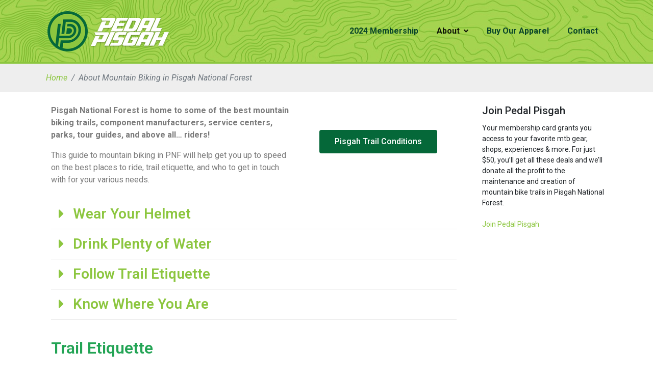

--- FILE ---
content_type: text/html; charset=UTF-8
request_url: https://pedalpisgah.com/about-mountain-biking-in-pisgah
body_size: 16388
content:
<!DOCTYPE html><html lang="en-US"><head >	<meta charset="UTF-8" />
	<meta name="viewport" content="width=device-width, initial-scale=1" />
	<meta property="og:image" content="https://pedalpisgah.com/wp-content/uploads/2019/10/pedalpisgah.png" />

	<title>About Mountain Biking in Pisgah National Forest &#8211; Pedal Pisgah</title>
<meta name='robots' content='max-image-preview:large' />
<link rel='dns-prefetch' href='//www.googletagmanager.com' />
<link rel='dns-prefetch' href='//use.fontawesome.com' />
<link rel="alternate" type="application/rss+xml" title="Pedal Pisgah &raquo; Feed" href="https://pedalpisgah.com/feed" />
<link rel="alternate" type="application/rss+xml" title="Pedal Pisgah &raquo; Comments Feed" href="https://pedalpisgah.com/comments/feed" />
<script type="text/javascript">
/* <![CDATA[ */
window._wpemojiSettings = {"baseUrl":"https:\/\/s.w.org\/images\/core\/emoji\/14.0.0\/72x72\/","ext":".png","svgUrl":"https:\/\/s.w.org\/images\/core\/emoji\/14.0.0\/svg\/","svgExt":".svg","source":{"concatemoji":"https:\/\/pedalpisgah.com\/wp-includes\/js\/wp-emoji-release.min.js?ver=6.4.7"}};
/*! This file is auto-generated */
!function(i,n){var o,s,e;function c(e){try{var t={supportTests:e,timestamp:(new Date).valueOf()};sessionStorage.setItem(o,JSON.stringify(t))}catch(e){}}function p(e,t,n){e.clearRect(0,0,e.canvas.width,e.canvas.height),e.fillText(t,0,0);var t=new Uint32Array(e.getImageData(0,0,e.canvas.width,e.canvas.height).data),r=(e.clearRect(0,0,e.canvas.width,e.canvas.height),e.fillText(n,0,0),new Uint32Array(e.getImageData(0,0,e.canvas.width,e.canvas.height).data));return t.every(function(e,t){return e===r[t]})}function u(e,t,n){switch(t){case"flag":return n(e,"\ud83c\udff3\ufe0f\u200d\u26a7\ufe0f","\ud83c\udff3\ufe0f\u200b\u26a7\ufe0f")?!1:!n(e,"\ud83c\uddfa\ud83c\uddf3","\ud83c\uddfa\u200b\ud83c\uddf3")&&!n(e,"\ud83c\udff4\udb40\udc67\udb40\udc62\udb40\udc65\udb40\udc6e\udb40\udc67\udb40\udc7f","\ud83c\udff4\u200b\udb40\udc67\u200b\udb40\udc62\u200b\udb40\udc65\u200b\udb40\udc6e\u200b\udb40\udc67\u200b\udb40\udc7f");case"emoji":return!n(e,"\ud83e\udef1\ud83c\udffb\u200d\ud83e\udef2\ud83c\udfff","\ud83e\udef1\ud83c\udffb\u200b\ud83e\udef2\ud83c\udfff")}return!1}function f(e,t,n){var r="undefined"!=typeof WorkerGlobalScope&&self instanceof WorkerGlobalScope?new OffscreenCanvas(300,150):i.createElement("canvas"),a=r.getContext("2d",{willReadFrequently:!0}),o=(a.textBaseline="top",a.font="600 32px Arial",{});return e.forEach(function(e){o[e]=t(a,e,n)}),o}function t(e){var t=i.createElement("script");t.src=e,t.defer=!0,i.head.appendChild(t)}"undefined"!=typeof Promise&&(o="wpEmojiSettingsSupports",s=["flag","emoji"],n.supports={everything:!0,everythingExceptFlag:!0},e=new Promise(function(e){i.addEventListener("DOMContentLoaded",e,{once:!0})}),new Promise(function(t){var n=function(){try{var e=JSON.parse(sessionStorage.getItem(o));if("object"==typeof e&&"number"==typeof e.timestamp&&(new Date).valueOf()<e.timestamp+604800&&"object"==typeof e.supportTests)return e.supportTests}catch(e){}return null}();if(!n){if("undefined"!=typeof Worker&&"undefined"!=typeof OffscreenCanvas&&"undefined"!=typeof URL&&URL.createObjectURL&&"undefined"!=typeof Blob)try{var e="postMessage("+f.toString()+"("+[JSON.stringify(s),u.toString(),p.toString()].join(",")+"));",r=new Blob([e],{type:"text/javascript"}),a=new Worker(URL.createObjectURL(r),{name:"wpTestEmojiSupports"});return void(a.onmessage=function(e){c(n=e.data),a.terminate(),t(n)})}catch(e){}c(n=f(s,u,p))}t(n)}).then(function(e){for(var t in e)n.supports[t]=e[t],n.supports.everything=n.supports.everything&&n.supports[t],"flag"!==t&&(n.supports.everythingExceptFlag=n.supports.everythingExceptFlag&&n.supports[t]);n.supports.everythingExceptFlag=n.supports.everythingExceptFlag&&!n.supports.flag,n.DOMReady=!1,n.readyCallback=function(){n.DOMReady=!0}}).then(function(){return e}).then(function(){var e;n.supports.everything||(n.readyCallback(),(e=n.source||{}).concatemoji?t(e.concatemoji):e.wpemoji&&e.twemoji&&(t(e.twemoji),t(e.wpemoji)))}))}((window,document),window._wpemojiSettings);
/* ]]> */
</script>
<link rel='stylesheet' id='sb_instagram_styles-css' href='https://pedalpisgah.com/wp-content/plugins/instagram-feed/css/sb-instagram-2-2.min.css?ver=2.4.7' type='text/css' media='all' />
<style id='wp-emoji-styles-inline-css' type='text/css'>

	img.wp-smiley, img.emoji {
		display: inline !important;
		border: none !important;
		box-shadow: none !important;
		height: 1em !important;
		width: 1em !important;
		margin: 0 0.07em !important;
		vertical-align: -0.1em !important;
		background: none !important;
		padding: 0 !important;
	}
</style>
<link rel='stylesheet' id='wp-block-library-css' href='https://pedalpisgah.com/wp-includes/css/dist/block-library/style.min.css?ver=6.4.7' type='text/css' media='all' />
<style id='wp-block-library-theme-inline-css' type='text/css'>
.wp-block-audio figcaption{color:#555;font-size:13px;text-align:center}.is-dark-theme .wp-block-audio figcaption{color:hsla(0,0%,100%,.65)}.wp-block-audio{margin:0 0 1em}.wp-block-code{border:1px solid #ccc;border-radius:4px;font-family:Menlo,Consolas,monaco,monospace;padding:.8em 1em}.wp-block-embed figcaption{color:#555;font-size:13px;text-align:center}.is-dark-theme .wp-block-embed figcaption{color:hsla(0,0%,100%,.65)}.wp-block-embed{margin:0 0 1em}.blocks-gallery-caption{color:#555;font-size:13px;text-align:center}.is-dark-theme .blocks-gallery-caption{color:hsla(0,0%,100%,.65)}.wp-block-image figcaption{color:#555;font-size:13px;text-align:center}.is-dark-theme .wp-block-image figcaption{color:hsla(0,0%,100%,.65)}.wp-block-image{margin:0 0 1em}.wp-block-pullquote{border-bottom:4px solid;border-top:4px solid;color:currentColor;margin-bottom:1.75em}.wp-block-pullquote cite,.wp-block-pullquote footer,.wp-block-pullquote__citation{color:currentColor;font-size:.8125em;font-style:normal;text-transform:uppercase}.wp-block-quote{border-left:.25em solid;margin:0 0 1.75em;padding-left:1em}.wp-block-quote cite,.wp-block-quote footer{color:currentColor;font-size:.8125em;font-style:normal;position:relative}.wp-block-quote.has-text-align-right{border-left:none;border-right:.25em solid;padding-left:0;padding-right:1em}.wp-block-quote.has-text-align-center{border:none;padding-left:0}.wp-block-quote.is-large,.wp-block-quote.is-style-large,.wp-block-quote.is-style-plain{border:none}.wp-block-search .wp-block-search__label{font-weight:700}.wp-block-search__button{border:1px solid #ccc;padding:.375em .625em}:where(.wp-block-group.has-background){padding:1.25em 2.375em}.wp-block-separator.has-css-opacity{opacity:.4}.wp-block-separator{border:none;border-bottom:2px solid;margin-left:auto;margin-right:auto}.wp-block-separator.has-alpha-channel-opacity{opacity:1}.wp-block-separator:not(.is-style-wide):not(.is-style-dots){width:100px}.wp-block-separator.has-background:not(.is-style-dots){border-bottom:none;height:1px}.wp-block-separator.has-background:not(.is-style-wide):not(.is-style-dots){height:2px}.wp-block-table{margin:0 0 1em}.wp-block-table td,.wp-block-table th{word-break:normal}.wp-block-table figcaption{color:#555;font-size:13px;text-align:center}.is-dark-theme .wp-block-table figcaption{color:hsla(0,0%,100%,.65)}.wp-block-video figcaption{color:#555;font-size:13px;text-align:center}.is-dark-theme .wp-block-video figcaption{color:hsla(0,0%,100%,.65)}.wp-block-video{margin:0 0 1em}.wp-block-template-part.has-background{margin-bottom:0;margin-top:0;padding:1.25em 2.375em}
</style>
<style id='classic-theme-styles-inline-css' type='text/css'>
/*! This file is auto-generated */
.wp-block-button__link{color:#fff;background-color:#32373c;border-radius:9999px;box-shadow:none;text-decoration:none;padding:calc(.667em + 2px) calc(1.333em + 2px);font-size:1.125em}.wp-block-file__button{background:#32373c;color:#fff;text-decoration:none}
</style>
<style id='global-styles-inline-css' type='text/css'>
body{--wp--preset--color--black: #000000;--wp--preset--color--cyan-bluish-gray: #abb8c3;--wp--preset--color--white: #ffffff;--wp--preset--color--pale-pink: #f78da7;--wp--preset--color--vivid-red: #cf2e2e;--wp--preset--color--luminous-vivid-orange: #ff6900;--wp--preset--color--luminous-vivid-amber: #fcb900;--wp--preset--color--light-green-cyan: #7bdcb5;--wp--preset--color--vivid-green-cyan: #00d084;--wp--preset--color--pale-cyan-blue: #8ed1fc;--wp--preset--color--vivid-cyan-blue: #0693e3;--wp--preset--color--vivid-purple: #9b51e0;--wp--preset--gradient--vivid-cyan-blue-to-vivid-purple: linear-gradient(135deg,rgba(6,147,227,1) 0%,rgb(155,81,224) 100%);--wp--preset--gradient--light-green-cyan-to-vivid-green-cyan: linear-gradient(135deg,rgb(122,220,180) 0%,rgb(0,208,130) 100%);--wp--preset--gradient--luminous-vivid-amber-to-luminous-vivid-orange: linear-gradient(135deg,rgba(252,185,0,1) 0%,rgba(255,105,0,1) 100%);--wp--preset--gradient--luminous-vivid-orange-to-vivid-red: linear-gradient(135deg,rgba(255,105,0,1) 0%,rgb(207,46,46) 100%);--wp--preset--gradient--very-light-gray-to-cyan-bluish-gray: linear-gradient(135deg,rgb(238,238,238) 0%,rgb(169,184,195) 100%);--wp--preset--gradient--cool-to-warm-spectrum: linear-gradient(135deg,rgb(74,234,220) 0%,rgb(151,120,209) 20%,rgb(207,42,186) 40%,rgb(238,44,130) 60%,rgb(251,105,98) 80%,rgb(254,248,76) 100%);--wp--preset--gradient--blush-light-purple: linear-gradient(135deg,rgb(255,206,236) 0%,rgb(152,150,240) 100%);--wp--preset--gradient--blush-bordeaux: linear-gradient(135deg,rgb(254,205,165) 0%,rgb(254,45,45) 50%,rgb(107,0,62) 100%);--wp--preset--gradient--luminous-dusk: linear-gradient(135deg,rgb(255,203,112) 0%,rgb(199,81,192) 50%,rgb(65,88,208) 100%);--wp--preset--gradient--pale-ocean: linear-gradient(135deg,rgb(255,245,203) 0%,rgb(182,227,212) 50%,rgb(51,167,181) 100%);--wp--preset--gradient--electric-grass: linear-gradient(135deg,rgb(202,248,128) 0%,rgb(113,206,126) 100%);--wp--preset--gradient--midnight: linear-gradient(135deg,rgb(2,3,129) 0%,rgb(40,116,252) 100%);--wp--preset--font-size--small: 13px;--wp--preset--font-size--medium: 20px;--wp--preset--font-size--large: 36px;--wp--preset--font-size--x-large: 42px;--wp--preset--spacing--20: 0.44rem;--wp--preset--spacing--30: 0.67rem;--wp--preset--spacing--40: 1rem;--wp--preset--spacing--50: 1.5rem;--wp--preset--spacing--60: 2.25rem;--wp--preset--spacing--70: 3.38rem;--wp--preset--spacing--80: 5.06rem;--wp--preset--shadow--natural: 6px 6px 9px rgba(0, 0, 0, 0.2);--wp--preset--shadow--deep: 12px 12px 50px rgba(0, 0, 0, 0.4);--wp--preset--shadow--sharp: 6px 6px 0px rgba(0, 0, 0, 0.2);--wp--preset--shadow--outlined: 6px 6px 0px -3px rgba(255, 255, 255, 1), 6px 6px rgba(0, 0, 0, 1);--wp--preset--shadow--crisp: 6px 6px 0px rgba(0, 0, 0, 1);}:where(.is-layout-flex){gap: 0.5em;}:where(.is-layout-grid){gap: 0.5em;}body .is-layout-flow > .alignleft{float: left;margin-inline-start: 0;margin-inline-end: 2em;}body .is-layout-flow > .alignright{float: right;margin-inline-start: 2em;margin-inline-end: 0;}body .is-layout-flow > .aligncenter{margin-left: auto !important;margin-right: auto !important;}body .is-layout-constrained > .alignleft{float: left;margin-inline-start: 0;margin-inline-end: 2em;}body .is-layout-constrained > .alignright{float: right;margin-inline-start: 2em;margin-inline-end: 0;}body .is-layout-constrained > .aligncenter{margin-left: auto !important;margin-right: auto !important;}body .is-layout-constrained > :where(:not(.alignleft):not(.alignright):not(.alignfull)){max-width: var(--wp--style--global--content-size);margin-left: auto !important;margin-right: auto !important;}body .is-layout-constrained > .alignwide{max-width: var(--wp--style--global--wide-size);}body .is-layout-flex{display: flex;}body .is-layout-flex{flex-wrap: wrap;align-items: center;}body .is-layout-flex > *{margin: 0;}body .is-layout-grid{display: grid;}body .is-layout-grid > *{margin: 0;}:where(.wp-block-columns.is-layout-flex){gap: 2em;}:where(.wp-block-columns.is-layout-grid){gap: 2em;}:where(.wp-block-post-template.is-layout-flex){gap: 1.25em;}:where(.wp-block-post-template.is-layout-grid){gap: 1.25em;}.has-black-color{color: var(--wp--preset--color--black) !important;}.has-cyan-bluish-gray-color{color: var(--wp--preset--color--cyan-bluish-gray) !important;}.has-white-color{color: var(--wp--preset--color--white) !important;}.has-pale-pink-color{color: var(--wp--preset--color--pale-pink) !important;}.has-vivid-red-color{color: var(--wp--preset--color--vivid-red) !important;}.has-luminous-vivid-orange-color{color: var(--wp--preset--color--luminous-vivid-orange) !important;}.has-luminous-vivid-amber-color{color: var(--wp--preset--color--luminous-vivid-amber) !important;}.has-light-green-cyan-color{color: var(--wp--preset--color--light-green-cyan) !important;}.has-vivid-green-cyan-color{color: var(--wp--preset--color--vivid-green-cyan) !important;}.has-pale-cyan-blue-color{color: var(--wp--preset--color--pale-cyan-blue) !important;}.has-vivid-cyan-blue-color{color: var(--wp--preset--color--vivid-cyan-blue) !important;}.has-vivid-purple-color{color: var(--wp--preset--color--vivid-purple) !important;}.has-black-background-color{background-color: var(--wp--preset--color--black) !important;}.has-cyan-bluish-gray-background-color{background-color: var(--wp--preset--color--cyan-bluish-gray) !important;}.has-white-background-color{background-color: var(--wp--preset--color--white) !important;}.has-pale-pink-background-color{background-color: var(--wp--preset--color--pale-pink) !important;}.has-vivid-red-background-color{background-color: var(--wp--preset--color--vivid-red) !important;}.has-luminous-vivid-orange-background-color{background-color: var(--wp--preset--color--luminous-vivid-orange) !important;}.has-luminous-vivid-amber-background-color{background-color: var(--wp--preset--color--luminous-vivid-amber) !important;}.has-light-green-cyan-background-color{background-color: var(--wp--preset--color--light-green-cyan) !important;}.has-vivid-green-cyan-background-color{background-color: var(--wp--preset--color--vivid-green-cyan) !important;}.has-pale-cyan-blue-background-color{background-color: var(--wp--preset--color--pale-cyan-blue) !important;}.has-vivid-cyan-blue-background-color{background-color: var(--wp--preset--color--vivid-cyan-blue) !important;}.has-vivid-purple-background-color{background-color: var(--wp--preset--color--vivid-purple) !important;}.has-black-border-color{border-color: var(--wp--preset--color--black) !important;}.has-cyan-bluish-gray-border-color{border-color: var(--wp--preset--color--cyan-bluish-gray) !important;}.has-white-border-color{border-color: var(--wp--preset--color--white) !important;}.has-pale-pink-border-color{border-color: var(--wp--preset--color--pale-pink) !important;}.has-vivid-red-border-color{border-color: var(--wp--preset--color--vivid-red) !important;}.has-luminous-vivid-orange-border-color{border-color: var(--wp--preset--color--luminous-vivid-orange) !important;}.has-luminous-vivid-amber-border-color{border-color: var(--wp--preset--color--luminous-vivid-amber) !important;}.has-light-green-cyan-border-color{border-color: var(--wp--preset--color--light-green-cyan) !important;}.has-vivid-green-cyan-border-color{border-color: var(--wp--preset--color--vivid-green-cyan) !important;}.has-pale-cyan-blue-border-color{border-color: var(--wp--preset--color--pale-cyan-blue) !important;}.has-vivid-cyan-blue-border-color{border-color: var(--wp--preset--color--vivid-cyan-blue) !important;}.has-vivid-purple-border-color{border-color: var(--wp--preset--color--vivid-purple) !important;}.has-vivid-cyan-blue-to-vivid-purple-gradient-background{background: var(--wp--preset--gradient--vivid-cyan-blue-to-vivid-purple) !important;}.has-light-green-cyan-to-vivid-green-cyan-gradient-background{background: var(--wp--preset--gradient--light-green-cyan-to-vivid-green-cyan) !important;}.has-luminous-vivid-amber-to-luminous-vivid-orange-gradient-background{background: var(--wp--preset--gradient--luminous-vivid-amber-to-luminous-vivid-orange) !important;}.has-luminous-vivid-orange-to-vivid-red-gradient-background{background: var(--wp--preset--gradient--luminous-vivid-orange-to-vivid-red) !important;}.has-very-light-gray-to-cyan-bluish-gray-gradient-background{background: var(--wp--preset--gradient--very-light-gray-to-cyan-bluish-gray) !important;}.has-cool-to-warm-spectrum-gradient-background{background: var(--wp--preset--gradient--cool-to-warm-spectrum) !important;}.has-blush-light-purple-gradient-background{background: var(--wp--preset--gradient--blush-light-purple) !important;}.has-blush-bordeaux-gradient-background{background: var(--wp--preset--gradient--blush-bordeaux) !important;}.has-luminous-dusk-gradient-background{background: var(--wp--preset--gradient--luminous-dusk) !important;}.has-pale-ocean-gradient-background{background: var(--wp--preset--gradient--pale-ocean) !important;}.has-electric-grass-gradient-background{background: var(--wp--preset--gradient--electric-grass) !important;}.has-midnight-gradient-background{background: var(--wp--preset--gradient--midnight) !important;}.has-small-font-size{font-size: var(--wp--preset--font-size--small) !important;}.has-medium-font-size{font-size: var(--wp--preset--font-size--medium) !important;}.has-large-font-size{font-size: var(--wp--preset--font-size--large) !important;}.has-x-large-font-size{font-size: var(--wp--preset--font-size--x-large) !important;}
.wp-block-navigation a:where(:not(.wp-element-button)){color: inherit;}
:where(.wp-block-post-template.is-layout-flex){gap: 1.25em;}:where(.wp-block-post-template.is-layout-grid){gap: 1.25em;}
:where(.wp-block-columns.is-layout-flex){gap: 2em;}:where(.wp-block-columns.is-layout-grid){gap: 2em;}
.wp-block-pullquote{font-size: 1.5em;line-height: 1.6;}
</style>
<link rel='stylesheet' id='contact-form-7-css' href='https://pedalpisgah.com/wp-content/plugins/contact-form-7/includes/css/styles.css?ver=5.1.6' type='text/css' media='all' />
<link rel='stylesheet' id='pms-style-front-end-css' href='https://pedalpisgah.com/wp-content/plugins/paid-member-subscriptions/assets/css/style-front-end.css?ver=1.9.9' type='text/css' media='all' />
<link rel='stylesheet' id='font-awesome-free-css' href='//use.fontawesome.com/releases/v5.2.0/css/all.css?ver=6.4.7' type='text/css' media='all' />
<link rel='stylesheet' id='jupiterx-css' href='https://pedalpisgah.com/wp-content/uploads/jupiterx/compiler/jupiterx/b3a72eb.css?ver=1.11.0' type='text/css' media='all' />
<link rel='stylesheet' id='elementor-icons-css' href='https://pedalpisgah.com/wp-content/plugins/elementor/assets/lib/eicons/css/elementor-icons.min.css?ver=5.4.0' type='text/css' media='all' />
<link rel='stylesheet' id='elementor-animations-css' href='https://pedalpisgah.com/wp-content/plugins/elementor/assets/lib/animations/animations.min.css?ver=2.7.5' type='text/css' media='all' />
<link rel='stylesheet' id='elementor-frontend-css' href='https://pedalpisgah.com/wp-content/plugins/elementor/assets/css/frontend.min.css?ver=2.7.5' type='text/css' media='all' />
<link rel='stylesheet' id='elementor-global-css' href='https://pedalpisgah.com/wp-content/uploads/elementor/css/global.css?ver=1575999337' type='text/css' media='all' />
<link rel='stylesheet' id='elementor-post-537-css' href='https://pedalpisgah.com/wp-content/uploads/elementor/css/post-537.css?ver=1618075640' type='text/css' media='all' />
<link rel='stylesheet' id='msl-main-css' href='https://pedalpisgah.com/wp-content/plugins/master-slider/public/assets/css/masterslider.main.css?ver=3.5.3' type='text/css' media='all' />
<link rel='stylesheet' id='msl-custom-css' href='https://pedalpisgah.com/wp-content/uploads/master-slider/custom.css?ver=4' type='text/css' media='all' />
<link rel='stylesheet' id='google-fonts-1-css' href='https://fonts.googleapis.com/css?family=Roboto%3A100%2C100italic%2C200%2C200italic%2C300%2C300italic%2C400%2C400italic%2C500%2C500italic%2C600%2C600italic%2C700%2C700italic%2C800%2C800italic%2C900%2C900italic%7CRoboto+Slab%3A100%2C100italic%2C200%2C200italic%2C300%2C300italic%2C400%2C400italic%2C500%2C500italic%2C600%2C600italic%2C700%2C700italic%2C800%2C800italic%2C900%2C900italic&#038;ver=6.4.7' type='text/css' media='all' />
<link rel='stylesheet' id='elementor-icons-shared-0-css' href='https://pedalpisgah.com/wp-content/plugins/elementor/assets/lib/font-awesome/css/fontawesome.min.css?ver=5.9.0' type='text/css' media='all' />
<link rel='stylesheet' id='elementor-icons-fa-solid-css' href='https://pedalpisgah.com/wp-content/plugins/elementor/assets/lib/font-awesome/css/solid.min.css?ver=5.9.0' type='text/css' media='all' />
<link rel='stylesheet' id='wppb_stylesheet-css' href='https://pedalpisgah.com/wp-content/plugins/profile-builder/assets/css/style-front-end.css?ver=3.0.6' type='text/css' media='all' />
<script type="text/javascript" src="https://pedalpisgah.com/wp-includes/js/jquery/jquery.min.js?ver=3.7.1" id="jquery-core-js"></script>
<script type="text/javascript" src="https://pedalpisgah.com/wp-includes/js/jquery/jquery-migrate.min.js?ver=3.4.1" id="jquery-migrate-js"></script>
<script type="text/javascript" id="cf7pp-redirect_method-js-extra">
/* <![CDATA[ */
var ajax_object_cf7pp = {"ajax_url":"https:\/\/pedalpisgah.com\/wp-admin\/admin-ajax.php","forms":"[\"1042|paypal\"]","path":"https:\/\/pedalpisgah.com\/?cf7pp_redirect=","stripe_key":"","failed":"Payment Failed","pay":"Pay","processing":"Processing Payment"};
/* ]]> */
</script>
<script type="text/javascript" src="https://pedalpisgah.com/wp-content/plugins/contact-form-7-paypal-add-on/includes/../assets/js/redirect_method.js" id="cf7pp-redirect_method-js"></script>
<script type="text/javascript" id="pms-front-end-js-extra">
/* <![CDATA[ */
var pmsGdpr = {"delete_url":"https:\/\/pedalpisgah.com?pms_user=0&pms_action=pms_delete_user&pms_nonce=ad3a9c764c","delete_text":"Type DELETE to confirm deleting your account and all data associated with it:","delete_error_text":"You did not type DELETE. Try again!"};
/* ]]> */
</script>
<script type="text/javascript" src="https://pedalpisgah.com/wp-content/plugins/paid-member-subscriptions/assets/js/front-end.js?ver=1.9.9" id="pms-front-end-js"></script>
<script type="text/javascript" src="https://www.googletagmanager.com/gtag/js?id=UA-2692176-20&#039; async=&#039;async" id="jupiterx-gtag-script-js"></script>
<script type="text/javascript" id="jupiterx-gtag-script-js-after">
/* <![CDATA[ */
	
		window.dataLayer = window.dataLayer || [];
		function gtag(){dataLayer.push(arguments);}
		gtag('js', new Date());
					gtag('config', 'UA-2692176-20', { 'anonymize_ip': true });
			
	
/* ]]> */
</script>
<link rel="https://api.w.org/" href="https://pedalpisgah.com/wp-json/" /><link rel="alternate" type="application/json" href="https://pedalpisgah.com/wp-json/wp/v2/pages/537" /><link rel="EditURI" type="application/rsd+xml" title="RSD" href="https://pedalpisgah.com/xmlrpc.php?rsd" />
<meta name="generator" content="WordPress 6.4.7" />
<link rel="canonical" href="https://pedalpisgah.com/about-mountain-biking-in-pisgah" />
<link rel='shortlink' href='https://pedalpisgah.com/?p=537' />
<link rel="alternate" type="application/json+oembed" href="https://pedalpisgah.com/wp-json/oembed/1.0/embed?url=https%3A%2F%2Fpedalpisgah.com%2Fabout-mountain-biking-in-pisgah" />
<link rel="alternate" type="text/xml+oembed" href="https://pedalpisgah.com/wp-json/oembed/1.0/embed?url=https%3A%2F%2Fpedalpisgah.com%2Fabout-mountain-biking-in-pisgah&#038;format=xml" />
<script>var ms_grabbing_curosr = 'https://pedalpisgah.com/wp-content/plugins/master-slider/public/assets/css/common/grabbing.cur', ms_grab_curosr = 'https://pedalpisgah.com/wp-content/plugins/master-slider/public/assets/css/common/grab.cur';</script>
<meta name="generator" content="MasterSlider 3.5.3 - Responsive Touch Image Slider | avt.li/msf" />
	<link rel="pingback" href="https://pedalpisgah.com/xmlrpc.php">
	<link rel="icon" href="https://pedalpisgah.com/wp-content/uploads/2019/10/cropped-pedalpisgah-1-32x32.png" sizes="32x32" />
<link rel="icon" href="https://pedalpisgah.com/wp-content/uploads/2019/10/cropped-pedalpisgah-1-192x192.png" sizes="192x192" />
<link rel="apple-touch-icon" href="https://pedalpisgah.com/wp-content/uploads/2019/10/cropped-pedalpisgah-1-180x180.png" />
<meta name="msapplication-TileImage" content="https://pedalpisgah.com/wp-content/uploads/2019/10/cropped-pedalpisgah-1-270x270.png" />
		<style type="text/css" id="wp-custom-css">
			.elementor-column-gap-default>.elementor-row>.elementor-column>.elementor-element-populated { padding-top: 0px;}

.wpcf7 {width:90% !important;}
.wpcf7-form {width:90% !important;}

.wpcf7-submit {
	background-color: #88c33e;
	font-size: 16px;
	font-weight: 600;
	color: #fff;
	border-radius: 5px;
	padding: 10px 15px 10px 15px;
	cursor: pointer;
}

.ppbutton {
	background-color: #88c33e;
	font-size: 20px;
	font-weight: 600;
	border: #fff 3px solid;
	border-radius: 10px;
	padding: 10px 25px 10px 25px;
	cursor: pointer;
}

.ppbutton:hover{
	background-color: #000;
	color:#fff;
	cursor: pointer;
}

.buddypress .buddypress-wrap input[type=submit] {
	background: #8cc63f;
	color: #fff;
	padding: 25px;
}

.buddypress-wrap .standard-form .submit {
	display: flex; 
	justify-content: center;
}

.jupiterx-site-navbar {
	background-image: url("https://pedalpisgah.com/wp-content/uploads/2019/11/header.jpg");
	background-repeat: repeat;
	background-position: center;
}

.dropdown-item:active {
  background: #094529;
} 

.sudsy {
	position: relative;
	top:23px;
	height:60px;
	width:60px;
	background: url("https://pedalpisgah.com/wp-content/uploads/2019/11/sudsy_sm.png") no-repeat;
	display: inline-block;
	margin-right:10px
}

.sudsy:hover {
	height:60px;
	width:60px;
	background: url("https://pedalpisgah.com/wp-content/uploads/2019/11/sudsy_sm2.png") no-repeat;
	display: inline-block;
}		</style>
		</head><body class="page-template-default page page-id-537 no-js _masterslider _ms_version_3.5.3 elementor-default elementor-page elementor-page-537 jupiterx-header-sticky" itemscope="itemscope" itemtype="http://schema.org/WebPage"><a class="jupiterx-a11y jupiterx-a11y-skip-navigation-link" href="#jupiterx-primary">Skip to content</a><div class="jupiterx-site"><header class="jupiterx-header" data-jupiterx-settings="{&quot;breakpoint&quot;:&quot;767.98&quot;,&quot;behavior&quot;:&quot;sticky&quot;,&quot;offset&quot;:&quot;500&quot;}" role="banner" itemscope="itemscope" itemtype="http://schema.org/WPHeader"><nav class="jupiterx-site-navbar navbar navbar-expand-md navbar-light jupiterx-navbar-desktop-left jupiterx-navbar-tablet-left jupiterx-navbar-mobile-left" role="navigation" itemscope="itemscope" itemtype="http://schema.org/SiteNavigationElement"><div class="container"><div class="jupiterx-navbar-brand"><a href="https://pedalpisgah.com" class="jupiterx-navbar-brand-link navbar-brand" rel="home" itemprop="headline"><img src="https://pedalpisgah.com/wp-content/uploads/2019/10/wwwlogo.png" class="jupiterx-navbar-brand-img"></a></div><button class="jupiterx-navbar-toggler navbar-toggler" type="button" data-toggle="collapse" data-target="#jupiterxSiteNavbar" aria-controls="jupiterxSiteNavbar" aria-expanded="false" aria-label="Toggle navigation"><span class="navbar-toggler-icon"></span></button><div class="collapse navbar-collapse" id="jupiterxSiteNavbar"><div class="menu-main-menu-container"><ul id="menu-main-menu" class="jupiterx-nav-primary navbar-nav"><li id="menu-item-704" class="menu-item menu-item-type-post_type menu-item-object-page menu-item-704 nav-item"><a href="https://pedalpisgah.com/2024-membership" class="nav-link" id="menu-item-link-704">2024 Membership</a></li>
<li id="menu-item-540" class="menu-item menu-item-type-custom menu-item-object-custom current-menu-ancestor current-menu-parent menu-item-has-children menu-item-540 nav-item active dropdown"><a title="How and where to bike in Pisgah National Forest" href="#" class="nav-link dropdown-toggle active" id="menu-item-link-540">About<i class="dropdown-toggle-icon jupiterx-icon-angle-down"></i></a>
<ul  class="sub-menu dropdown-menu" aria-labelledby="navbar-dropdown-menu-link-540">
	<li id="menu-item-536" class="menu-item menu-item-type-post_type menu-item-object-page menu-item-536 nav-item"><a title="How and where to bike in Pisgah National Forest" href="https://pedalpisgah.com/aboutpisgah" class="dropdown-item" id="menu-item-link-536">About Pisgah National Forest</a></li>
	<li id="menu-item-539" class="menu-item menu-item-type-post_type menu-item-object-page current-menu-item page_item page-item-537 current_page_item menu-item-539 nav-item active"><a title="How and where to bike in Pisgah National Forest" href="https://pedalpisgah.com/about-mountain-biking-in-pisgah" class="dropdown-item active" id="menu-item-link-539">About Mountain Biking in Pisgah</a></li>
	<li id="menu-item-1090" class="menu-item menu-item-type-post_type menu-item-object-page menu-item-1090 nav-item"><a href="https://pedalpisgah.com/pisgah-trail-conditions" class="dropdown-item" id="menu-item-link-1090">Pisgah Trail Conditions</a></li>
</ul>
</li>
<li id="menu-item-695" class="menu-item menu-item-type-custom menu-item-object-custom menu-item-695 nav-item"><a title="Buy apparel &#038; gear with our logos." target="_blank" href="https://shop.spreadshirt.com/pedalpisgah" class="nav-link" id="menu-item-link-695">Buy Our Apparel</a></li>
<li id="menu-item-979" class="menu-item menu-item-type-post_type menu-item-object-page menu-item-979 nav-item"><a href="https://pedalpisgah.com/contact" class="nav-link" id="menu-item-link-979">Contact</a></li>
</ul></div><form class="jupiterx-search-form form-inline" method="get" action="https://pedalpisgah.com/" role="search"><input class="form-control" type="search" placeholder="Search" value="" name="s"/><button class="btn jupiterx-icon-search-1"></button></form></div><div class="jupiterx-navbar-content"></div></div></nav></header><main class="jupiterx-main"><div class="jupiterx-main-header"><div class="container"><ol class="breadcrumb"><li class="breadcrumb-item"><a href="https://pedalpisgah.com"><span >Home</span></a></li><li class="breadcrumb-item active" aria-current="page">About Mountain Biking in Pisgah National Forest</li></ol></div></div><div class="jupiterx-main-content"><div class="container"><div class="row"><div id="jupiterx-primary" class="jupiterx-primary col-lg-9"><div class="jupiterx-content" role="main" itemprop="mainEntityOfPage"><article id="537" class="jupiterx-post post-537 page type-page status-publish hentry" itemscope="itemscope" itemtype="http://schema.org/CreativeWork"><header class="jupiterx-post-header"></header><div class="jupiterx-post-body" itemprop="articleBody"><div class="jupiterx-post-content clearfix" itemprop="text">		<div data-elementor-type="wp-page" data-elementor-id="537" class="elementor elementor-537" data-elementor-settings="[]">
			<div class="elementor-inner">
				<div class="elementor-section-wrap">
							<section class="elementor-element elementor-element-87ee8c5 elementor-section-boxed elementor-section-height-default elementor-section-height-default elementor-section elementor-top-section" data-id="87ee8c5" data-element_type="section">
						<div class="elementor-container elementor-column-gap-default">
				<div class="elementor-row">
				<div class="elementor-element elementor-element-dc253f9 elementor-column elementor-col-50 elementor-top-column" data-id="dc253f9" data-element_type="column">
			<div class="elementor-column-wrap  elementor-element-populated">
					<div class="elementor-widget-wrap">
				<div class="elementor-element elementor-element-5e07c60 elementor-widget elementor-widget-text-editor" data-id="5e07c60" data-element_type="widget" data-widget_type="text-editor.default">
				<div class="elementor-widget-container">
					<div class="elementor-text-editor elementor-clearfix"><p><strong>Pisgah National Forest is home to some of the best mountain biking trails, component manufacturers, service centers, parks, tour guides, and above all&#8230; riders! </strong></p><p><span style="font-size: 1rem;">This guide to mountain biking in PNF will help get you up to speed on the best places to ride, trail etiquette, and who to get in touch with for your various needs.</span></p></div>
				</div>
				</div>
						</div>
			</div>
		</div>
				<div class="elementor-element elementor-element-7d82ab2 elementor-column elementor-col-50 elementor-top-column" data-id="7d82ab2" data-element_type="column">
			<div class="elementor-column-wrap  elementor-element-populated">
					<div class="elementor-widget-wrap">
				<div class="elementor-element elementor-element-ab6bec9 elementor-widget elementor-widget-spacer" data-id="ab6bec9" data-element_type="widget" data-widget_type="spacer.default">
				<div class="elementor-widget-container">
					<div class="elementor-spacer">
			<div class="elementor-spacer-inner"></div>
		</div>
				</div>
				</div>
				<div class="elementor-element elementor-element-d4c77e3 elementor-align-center elementor-widget elementor-widget-button" data-id="d4c77e3" data-element_type="widget" data-widget_type="button.default">
				<div class="elementor-widget-container">
					<div class="elementor-button-wrapper">
			<a href="/pisgah-trail-conditions" class="elementor-button-link elementor-button elementor-size-md" role="button">
						<span class="elementor-button-content-wrapper">
						<span class="elementor-button-text">Pisgah Trail Conditions</span>
		</span>
					</a>
		</div>
				</div>
				</div>
						</div>
			</div>
		</div>
						</div>
			</div>
		</section>
				<section class="elementor-element elementor-element-b2afe38 elementor-section-boxed elementor-section-height-default elementor-section-height-default elementor-section elementor-top-section" data-id="b2afe38" data-element_type="section">
						<div class="elementor-container elementor-column-gap-default">
				<div class="elementor-row">
				<div class="elementor-element elementor-element-6c7a162 elementor-column elementor-col-100 elementor-top-column" data-id="6c7a162" data-element_type="column">
			<div class="elementor-column-wrap  elementor-element-populated">
					<div class="elementor-widget-wrap">
				<div class="elementor-element elementor-element-ede61eb elementor-widget elementor-widget-toggle" data-id="ede61eb" data-element_type="widget" data-widget_type="toggle.default">
				<div class="elementor-widget-container">
					<div class="elementor-toggle" role="tablist">
							<div class="elementor-toggle-item">
					<div id="elementor-tab-title-2491" class="elementor-tab-title" data-tab="1" role="tab" aria-controls="elementor-tab-content-2491">
												<span class="elementor-toggle-icon elementor-toggle-icon-left" aria-hidden="true">
															<span class="elementor-toggle-icon-closed"><i class="fas fa-caret-right"></i></span>
								<span class="elementor-toggle-icon-opened"><i class="elementor-toggle-icon-opened fas fa-caret-up"></i></span>
													</span>
												<a href="">Wear Your Helmet</a>
					</div>
					<div id="elementor-tab-content-2491" class="elementor-tab-content elementor-clearfix" data-tab="1" role="tabpanel" aria-labelledby="elementor-tab-title-2491"><p>The fine folks at Strava will not be paying your medical bill. If you ride your bike long enough, you will crash. It&#8217;s hard to repair&#8230; and impossible to replace your brain.</p></div>
				</div>
							<div class="elementor-toggle-item">
					<div id="elementor-tab-title-2492" class="elementor-tab-title" data-tab="2" role="tab" aria-controls="elementor-tab-content-2492">
												<span class="elementor-toggle-icon elementor-toggle-icon-left" aria-hidden="true">
															<span class="elementor-toggle-icon-closed"><i class="fas fa-caret-right"></i></span>
								<span class="elementor-toggle-icon-opened"><i class="elementor-toggle-icon-opened fas fa-caret-up"></i></span>
													</span>
												<a href="">Drink Plenty of Water</a>
					</div>
					<div id="elementor-tab-content-2492" class="elementor-tab-content elementor-clearfix" data-tab="2" role="tabpanel" aria-labelledby="elementor-tab-title-2492"><p>It&#8217;s easy to get dehydrated while biking. Drink more than you think you need.</p></div>
				</div>
							<div class="elementor-toggle-item">
					<div id="elementor-tab-title-2493" class="elementor-tab-title" data-tab="3" role="tab" aria-controls="elementor-tab-content-2493">
												<span class="elementor-toggle-icon elementor-toggle-icon-left" aria-hidden="true">
															<span class="elementor-toggle-icon-closed"><i class="fas fa-caret-right"></i></span>
								<span class="elementor-toggle-icon-opened"><i class="elementor-toggle-icon-opened fas fa-caret-up"></i></span>
													</span>
												<a href="">Follow Trail Etiquette</a>
					</div>
					<div id="elementor-tab-content-2493" class="elementor-tab-content elementor-clearfix" data-tab="3" role="tabpanel" aria-labelledby="elementor-tab-title-2493"><p>Being a good trail citizen is what keeps our trails open, flowing, and fun. See more below.</p></div>
				</div>
							<div class="elementor-toggle-item">
					<div id="elementor-tab-title-2494" class="elementor-tab-title" data-tab="4" role="tab" aria-controls="elementor-tab-content-2494">
												<span class="elementor-toggle-icon elementor-toggle-icon-left" aria-hidden="true">
															<span class="elementor-toggle-icon-closed"><i class="fas fa-caret-right"></i></span>
								<span class="elementor-toggle-icon-opened"><i class="elementor-toggle-icon-opened fas fa-caret-up"></i></span>
													</span>
												<a href="">Know Where You Are</a>
					</div>
					<div id="elementor-tab-content-2494" class="elementor-tab-content elementor-clearfix" data-tab="4" role="tabpanel" aria-labelledby="elementor-tab-title-2494"><p>Many of the trails in Pisgah are off the beaten path. Bring maps, download TrailForks, pay attention to way points, and don&#8217;t venture too far from your comfort zone. If you get lost, follow water down to civilization. </p></div>
				</div>
					</div>
				</div>
				</div>
						</div>
			</div>
		</div>
						</div>
			</div>
		</section>
				<section class="elementor-element elementor-element-33be8d9 elementor-section-boxed elementor-section-height-default elementor-section-height-default elementor-section elementor-top-section" data-id="33be8d9" data-element_type="section">
						<div class="elementor-container elementor-column-gap-default">
				<div class="elementor-row">
				<div class="elementor-element elementor-element-ef8f55e elementor-column elementor-col-100 elementor-top-column" data-id="ef8f55e" data-element_type="column">
			<div class="elementor-column-wrap  elementor-element-populated">
					<div class="elementor-widget-wrap">
				<div class="elementor-element elementor-element-4d9ac00 elementor-widget elementor-widget-spacer" data-id="4d9ac00" data-element_type="widget" data-widget_type="spacer.default">
				<div class="elementor-widget-container">
					<div class="elementor-spacer">
			<div class="elementor-spacer-inner"></div>
		</div>
				</div>
				</div>
				<div class="elementor-element elementor-element-87c11eb elementor-widget elementor-widget-heading" data-id="87c11eb" data-element_type="widget" data-widget_type="heading.default">
				<div class="elementor-widget-container">
			<h2 class="elementor-heading-title elementor-size-default">Trail Etiquette</h2>		</div>
				</div>
				<div class="elementor-element elementor-element-837d4a0 elementor-widget elementor-widget-text-editor" data-id="837d4a0" data-element_type="widget" data-widget_type="text-editor.default">
				<div class="elementor-widget-container">
					<div class="elementor-text-editor elementor-clearfix"><p>Before we go into to where to ride, let&#8217;s talk about how you should ride.</p><p><strong>Right-of-Way</strong></p><p>The trails in Pisgah National Forest are multi-use, which means they are enjoyed by bikers, hikers, and horse back riders. Because of this, it can often be confusing who has right-of-way on a multi-use trail. Lucky for us bikers, the math is easy&#8230; WE ALWAYS YIELD.</p><p>Our bikes carry more kinetic energy than a hiker, and therefore pose a greater risk of hurting someone. And horses can often act in unpredictable ways. Therefore if you encounter a hiker or a horse &#8211; let them go first.</p><p>When passing someone, be courteous, give them an auditory warning (vocal or bell), and wait for a response before passing. Being friendly to other trail users keeps us in their good graces. Don&#8217;t be one of those bikers who give the rest of us a bad name&#8230;</p><p>When you encounter another biker on the trail, give them the same courtesy. That means If you&#8217;re going downhill, stop and let the person climbing pass you. After all, it&#8217;s easier for gravity to get going again.</p><p><strong>Trail Maintenance</strong></p><p>When you encounter a downed branch or tree, don&#8217;t assume it&#8217;s OK to clear. If the branch is small enough to move without much effort, you probably have the green light. But, if its a larger branch or tree&#8230; it&#8217;s probably best for you to leave it in place and <a href="https://www.pisgahareasorba.org/trails/report-an-issue/">report it</a>.</p><p>Many of the trails in Pisgah National Forest are maintained by volunteers with limited resources.</p><p>If you clear the trail yourself, it could waste the time and effort of a volunteer who is scheduled to perform the same work. If you think climbing a mountain on your bike is hard, <em>try it with a chainsaw on your back</em>.</p><p>Reports for downed trees can be done through <a href="https://www.pisgahareasorba.org/trails/report-an-issue/">Pisgah Area Sorba&#8217;s form</a>. Please take note of what trail you&#8217;re on, take pictures, and if possible &#8211; record your GPS position.</p><p>Of course, if you choose to <a href="https://pedalpisgah.com/2020-membership">Join Pedal Pisgah</a>&#8230; we&#8217;ll donate all of the proceeds from your membership towards trail maintenance. If you enjoy our trails, its an easy way to chip in.. and in return you get discounts on all the bike stuff you love.</p><p>You can also join this active Facebook group: <a href="https://www.facebook.com/groups/WNCMTBTrails/">WNC Trail Conditions</a></p><p><strong>Inclement Weather, Dogs, Drones, E-Bikes, Trash &amp; Sending It</strong></p><p>If you get caught out in the rain, find shelter during lightning&#8230; but try not to ride on wet trails. If you encounter a puddle &#8211; ride through the center as circumventing it will widen the trails and create erosion.</p><p>General speaking, dogs are welcome in all areas of Pisgah &#8211; but many places require them to be on leash. Fines can be hefty, so pay attention to signs before you assume.</p><p>Drones are not welcome without a permission or a license in most of Pisgah National Forest.</p><p>E-Bikes are not allowed on any trail where a motorized vehicle is prohibited. Pay attention to trailhead signs.</p><p>Leave no trace. Don&#8217;t be an idiot&#8230; whatever trash you bring in, you bring out. In fact, bring an extra piece out if you find one. It will make you 15% faster.</p><p>When it comes to sending it big, have fun&#8230; but BE SAFE. It makes a bad time for everyone if you get hurt and have to be transported out.</p></div>
				</div>
				</div>
						</div>
			</div>
		</div>
						</div>
			</div>
		</section>
				<section class="elementor-element elementor-element-d1089fe elementor-section-boxed elementor-section-height-default elementor-section-height-default elementor-section elementor-top-section" data-id="d1089fe" data-element_type="section">
						<div class="elementor-container elementor-column-gap-default">
				<div class="elementor-row">
				<div class="elementor-element elementor-element-e35d06e elementor-column elementor-col-100 elementor-top-column" data-id="e35d06e" data-element_type="column">
			<div class="elementor-column-wrap  elementor-element-populated">
					<div class="elementor-widget-wrap">
				<div class="elementor-element elementor-element-24eb6e2 elementor-widget elementor-widget-heading" data-id="24eb6e2" data-element_type="widget" data-widget_type="heading.default">
				<div class="elementor-widget-container">
			<h2 class="elementor-heading-title elementor-size-default">Where to Ride</h2>		</div>
				</div>
				<div class="elementor-element elementor-element-d5099b9 elementor-widget elementor-widget-text-editor" data-id="d5099b9" data-element_type="widget" data-widget_type="text-editor.default">
				<div class="elementor-widget-container">
					<div class="elementor-text-editor elementor-clearfix"><p>Pedal Pisgah&#8217;s current focus is on the trail systems of Asheville, Mills River, Brevard, Cedar Mountain, Saluda, Barnardsville and Old Fort, North Carolina. Choose one of the areas below for more information.</p></div>
				</div>
				</div>
				<section class="elementor-element elementor-element-a92e6d1 elementor-section-boxed elementor-section-height-default elementor-section-height-default elementor-section elementor-inner-section" data-id="a92e6d1" data-element_type="section">
						<div class="elementor-container elementor-column-gap-default">
				<div class="elementor-row">
				<div class="elementor-element elementor-element-99dba0d elementor-column elementor-col-33 elementor-inner-column" data-id="99dba0d" data-element_type="column">
			<div class="elementor-column-wrap  elementor-element-populated">
					<div class="elementor-widget-wrap">
				<div class="elementor-element elementor-element-a8d36f5 elementor-widget elementor-widget-heading" data-id="a8d36f5" data-element_type="widget" data-widget_type="heading.default">
				<div class="elementor-widget-container">
			<h5 class="elementor-heading-title elementor-size-default">Area</h5>		</div>
				</div>
						</div>
			</div>
		</div>
				<div class="elementor-element elementor-element-51f784d elementor-column elementor-col-33 elementor-inner-column" data-id="51f784d" data-element_type="column">
			<div class="elementor-column-wrap  elementor-element-populated">
					<div class="elementor-widget-wrap">
				<div class="elementor-element elementor-element-5757235 elementor-widget elementor-widget-heading" data-id="5757235" data-element_type="widget" data-widget_type="heading.default">
				<div class="elementor-widget-container">
			<h5 class="elementor-heading-title elementor-size-default">Info</h5>		</div>
				</div>
						</div>
			</div>
		</div>
				<div class="elementor-element elementor-element-3724f5a elementor-column elementor-col-33 elementor-inner-column" data-id="3724f5a" data-element_type="column">
			<div class="elementor-column-wrap  elementor-element-populated">
					<div class="elementor-widget-wrap">
				<div class="elementor-element elementor-element-37d25e3 elementor-widget elementor-widget-heading" data-id="37d25e3" data-element_type="widget" data-widget_type="heading.default">
				<div class="elementor-widget-container">
			<h5 class="elementor-heading-title elementor-size-default">Skill</h5>		</div>
				</div>
						</div>
			</div>
		</div>
						</div>
			</div>
		</section>
				<section class="elementor-element elementor-element-84a5f6d elementor-section-boxed elementor-section-height-default elementor-section-height-default elementor-section elementor-inner-section" data-id="84a5f6d" data-element_type="section">
						<div class="elementor-container elementor-column-gap-default">
				<div class="elementor-row">
				<div class="elementor-element elementor-element-d557eaa elementor-column elementor-col-33 elementor-inner-column" data-id="d557eaa" data-element_type="column">
			<div class="elementor-column-wrap  elementor-element-populated">
					<div class="elementor-widget-wrap">
				<div class="elementor-element elementor-element-bc4961d elementor-align-center elementor-widget elementor-widget-button" data-id="bc4961d" data-element_type="widget" data-widget_type="button.default">
				<div class="elementor-widget-container">
					<div class="elementor-button-wrapper">
			<a href="https://www.trailforks.com/region/pisgah-ranger-district-32502/" class="elementor-button-link elementor-button elementor-size-md elementor-animation-grow" target="_blank" role="button">
						<span class="elementor-button-content-wrapper">
						<span class="elementor-button-text">Pisgah Ranger District</span>
		</span>
					</a>
		</div>
				</div>
				</div>
						</div>
			</div>
		</div>
				<div class="elementor-element elementor-element-dfe7b6e elementor-column elementor-col-33 elementor-inner-column" data-id="dfe7b6e" data-element_type="column">
			<div class="elementor-column-wrap  elementor-element-populated">
					<div class="elementor-widget-wrap">
				<div class="elementor-element elementor-element-a9f4a9a elementor-widget elementor-widget-text-editor" data-id="a9f4a9a" data-element_type="widget" data-widget_type="text-editor.default">
				<div class="elementor-widget-container">
					<div class="elementor-text-editor elementor-clearfix"><p>A massive system of trails in Brevard and Mills River, NC. Many trails are difficult, but also some of the most rewarding. Ride here for the most progressive features.</p></div>
				</div>
				</div>
				<div class="elementor-element elementor-element-49117d0 elementor-widget elementor-widget-html" data-id="49117d0" data-element_type="widget" data-widget_type="html.default">
				<div class="elementor-widget-container">
			<center><a href="/pisgah-trail-conditions#prdcondition">Pisgah Ranger Trail Conditions</a></center>		</div>
				</div>
						</div>
			</div>
		</div>
				<div class="elementor-element elementor-element-c69fbb7 elementor-column elementor-col-33 elementor-inner-column" data-id="c69fbb7" data-element_type="column">
			<div class="elementor-column-wrap  elementor-element-populated">
					<div class="elementor-widget-wrap">
				<div class="elementor-element elementor-element-90ad930 elementor-view-default elementor-widget elementor-widget-icon" data-id="90ad930" data-element_type="widget" data-widget_type="icon.default">
				<div class="elementor-widget-container">
					<div class="elementor-icon-wrapper">
			<div class="elementor-icon">
			<i aria-hidden="true" class="fas fa-exclamation-triangle"></i>			</div>
		</div>
				</div>
				</div>
				<div class="elementor-element elementor-element-aa2b9e4 elementor-widget elementor-widget-text-editor" data-id="aa2b9e4" data-element_type="widget" data-widget_type="text-editor.default">
				<div class="elementor-widget-container">
					<div class="elementor-text-editor elementor-clearfix"></div>
				</div>
				</div>
						</div>
			</div>
		</div>
						</div>
			</div>
		</section>
				<div class="elementor-element elementor-element-c4f280d elementor-widget elementor-widget-divider" data-id="c4f280d" data-element_type="widget" data-widget_type="divider.default">
				<div class="elementor-widget-container">
					<div class="elementor-divider">
			<span class="elementor-divider-separator">
						</span>
		</div>
				</div>
				</div>
				<section class="elementor-element elementor-element-793cf20 elementor-section-boxed elementor-section-height-default elementor-section-height-default elementor-section elementor-inner-section" data-id="793cf20" data-element_type="section">
						<div class="elementor-container elementor-column-gap-default">
				<div class="elementor-row">
				<div class="elementor-element elementor-element-170e7ad elementor-column elementor-col-33 elementor-inner-column" data-id="170e7ad" data-element_type="column">
			<div class="elementor-column-wrap  elementor-element-populated">
					<div class="elementor-widget-wrap">
				<div class="elementor-element elementor-element-c5851ab elementor-align-center elementor-widget elementor-widget-button" data-id="c5851ab" data-element_type="widget" data-widget_type="button.default">
				<div class="elementor-widget-container">
					<div class="elementor-button-wrapper">
			<a href="https://www.trailforks.com/region/dupont-state-forest/" class="elementor-button-link elementor-button elementor-size-md elementor-animation-grow" target="_blank" role="button">
						<span class="elementor-button-content-wrapper">
						<span class="elementor-button-text">Dupont State Forest</span>
		</span>
					</a>
		</div>
				</div>
				</div>
						</div>
			</div>
		</div>
				<div class="elementor-element elementor-element-bda672b elementor-column elementor-col-33 elementor-inner-column" data-id="bda672b" data-element_type="column">
			<div class="elementor-column-wrap  elementor-element-populated">
					<div class="elementor-widget-wrap">
				<div class="elementor-element elementor-element-598c0a0 elementor-widget elementor-widget-text-editor" data-id="598c0a0" data-element_type="widget" data-widget_type="text-editor.default">
				<div class="elementor-widget-container">
					<div class="elementor-text-editor elementor-clearfix"><p>A huge interconnected system of trails in Cedar Mountain, NC. These are maintained by the state of North Carolina. Many trails are beginner to intermediate, some technical. </p></div>
				</div>
				</div>
				<div class="elementor-element elementor-element-83534a0 elementor-widget elementor-widget-html" data-id="83534a0" data-element_type="widget" data-widget_type="html.default">
				<div class="elementor-widget-container">
			<center><a href="/pisgah-trail-conditions#dsfcondition">DuPont Trail Conditions</a></center>		</div>
				</div>
						</div>
			</div>
		</div>
				<div class="elementor-element elementor-element-7680e47 elementor-column elementor-col-33 elementor-inner-column" data-id="7680e47" data-element_type="column">
			<div class="elementor-column-wrap  elementor-element-populated">
					<div class="elementor-widget-wrap">
				<div class="elementor-element elementor-element-9feb237 elementor-view-default elementor-widget elementor-widget-icon" data-id="9feb237" data-element_type="widget" data-widget_type="icon.default">
				<div class="elementor-widget-container">
					<div class="elementor-icon-wrapper">
			<div class="elementor-icon">
			<i aria-hidden="true" class="fas fa-exclamation-triangle"></i>			</div>
		</div>
				</div>
				</div>
						</div>
			</div>
		</div>
						</div>
			</div>
		</section>
				<div class="elementor-element elementor-element-1a7f9bd elementor-widget elementor-widget-divider" data-id="1a7f9bd" data-element_type="widget" data-widget_type="divider.default">
				<div class="elementor-widget-container">
					<div class="elementor-divider">
			<span class="elementor-divider-separator">
						</span>
		</div>
				</div>
				</div>
				<section class="elementor-element elementor-element-fd75347 elementor-section-boxed elementor-section-height-default elementor-section-height-default elementor-section elementor-inner-section" data-id="fd75347" data-element_type="section">
						<div class="elementor-container elementor-column-gap-default">
				<div class="elementor-row">
				<div class="elementor-element elementor-element-487cd9a elementor-column elementor-col-33 elementor-inner-column" data-id="487cd9a" data-element_type="column">
			<div class="elementor-column-wrap  elementor-element-populated">
					<div class="elementor-widget-wrap">
				<div class="elementor-element elementor-element-be2c053 elementor-align-center elementor-widget elementor-widget-button" data-id="be2c053" data-element_type="widget" data-widget_type="button.default">
				<div class="elementor-widget-container">
					<div class="elementor-button-wrapper">
			<a href="https://www.trailforks.com/region/bent-creek-experimental-forest-4412/" class="elementor-button-link elementor-button elementor-size-md elementor-animation-grow" target="_blank" role="button">
						<span class="elementor-button-content-wrapper">
						<span class="elementor-button-text">Bent Creek Forest</span>
		</span>
					</a>
		</div>
				</div>
				</div>
						</div>
			</div>
		</div>
				<div class="elementor-element elementor-element-7c6b515 elementor-column elementor-col-33 elementor-inner-column" data-id="7c6b515" data-element_type="column">
			<div class="elementor-column-wrap  elementor-element-populated">
					<div class="elementor-widget-wrap">
				<div class="elementor-element elementor-element-e2fa85f elementor-widget elementor-widget-text-editor" data-id="e2fa85f" data-element_type="widget" data-widget_type="text-editor.default">
				<div class="elementor-widget-container">
					<div class="elementor-text-editor elementor-clearfix"><p>This large system is the closest to downtown Asheville.  All trails are interconnected, allowing for a pick-as-you go ride. Most trails are beginner, with a few above that. </p></div>
				</div>
				</div>
				<div class="elementor-element elementor-element-79c70ac elementor-widget elementor-widget-html" data-id="79c70ac" data-element_type="widget" data-widget_type="html.default">
				<div class="elementor-widget-container">
			<center><a href="/pisgah-trail-conditions#bccondition">Bent Creek Trail Conditions</a></center>		</div>
				</div>
						</div>
			</div>
		</div>
				<div class="elementor-element elementor-element-130996a elementor-column elementor-col-33 elementor-inner-column" data-id="130996a" data-element_type="column">
			<div class="elementor-column-wrap  elementor-element-populated">
					<div class="elementor-widget-wrap">
				<div class="elementor-element elementor-element-3ad89ed elementor-view-default elementor-widget elementor-widget-icon" data-id="3ad89ed" data-element_type="widget" data-widget_type="icon.default">
				<div class="elementor-widget-container">
					<div class="elementor-icon-wrapper">
			<div class="elementor-icon">
			<i aria-hidden="true" class="fas fa-exclamation-triangle"></i>			</div>
		</div>
				</div>
				</div>
						</div>
			</div>
		</div>
						</div>
			</div>
		</section>
				<div class="elementor-element elementor-element-0644832 elementor-widget elementor-widget-divider" data-id="0644832" data-element_type="widget" data-widget_type="divider.default">
				<div class="elementor-widget-container">
					<div class="elementor-divider">
			<span class="elementor-divider-separator">
						</span>
		</div>
				</div>
				</div>
				<section class="elementor-element elementor-element-127dde1 elementor-section-boxed elementor-section-height-default elementor-section-height-default elementor-section elementor-inner-section" data-id="127dde1" data-element_type="section">
						<div class="elementor-container elementor-column-gap-default">
				<div class="elementor-row">
				<div class="elementor-element elementor-element-c6c92f3 elementor-column elementor-col-33 elementor-inner-column" data-id="c6c92f3" data-element_type="column">
			<div class="elementor-column-wrap  elementor-element-populated">
					<div class="elementor-widget-wrap">
				<div class="elementor-element elementor-element-68c0890 elementor-align-center elementor-widget elementor-widget-button" data-id="68c0890" data-element_type="widget" data-widget_type="button.default">
				<div class="elementor-widget-container">
					<div class="elementor-button-wrapper">
			<a href="https://www.trailforks.com/region/green-river-game-lands-32144/" class="elementor-button-link elementor-button elementor-size-md elementor-animation-grow" target="_blank" role="button">
						<span class="elementor-button-content-wrapper">
						<span class="elementor-button-text">Green River Gamelands</span>
		</span>
					</a>
		</div>
				</div>
				</div>
						</div>
			</div>
		</div>
				<div class="elementor-element elementor-element-a360189 elementor-column elementor-col-33 elementor-inner-column" data-id="a360189" data-element_type="column">
			<div class="elementor-column-wrap  elementor-element-populated">
					<div class="elementor-widget-wrap">
				<div class="elementor-element elementor-element-18c9d6a elementor-widget elementor-widget-text-editor" data-id="18c9d6a" data-element_type="widget" data-widget_type="text-editor.default">
				<div class="elementor-widget-container">
					<div class="elementor-text-editor elementor-clearfix"><p>A system of 9 trails in Saluda, NC. These trails are incredibly beautiful and mostly intermediate in difficulty. Also home to world-class kayaking. </p></div>
				</div>
				</div>
				<div class="elementor-element elementor-element-ba2fa74 elementor-widget elementor-widget-html" data-id="ba2fa74" data-element_type="widget" data-widget_type="html.default">
				<div class="elementor-widget-container">
			<center><a href="/pisgah-trail-conditions#grgcondition">Green River Gamelands Trail Conditions</a></center>		</div>
				</div>
						</div>
			</div>
		</div>
				<div class="elementor-element elementor-element-a507158 elementor-column elementor-col-33 elementor-inner-column" data-id="a507158" data-element_type="column">
			<div class="elementor-column-wrap  elementor-element-populated">
					<div class="elementor-widget-wrap">
				<div class="elementor-element elementor-element-947765f elementor-view-default elementor-widget elementor-widget-icon" data-id="947765f" data-element_type="widget" data-widget_type="icon.default">
				<div class="elementor-widget-container">
					<div class="elementor-icon-wrapper">
			<div class="elementor-icon">
			<i aria-hidden="true" class="fas fa-exclamation-triangle"></i>			</div>
		</div>
				</div>
				</div>
						</div>
			</div>
		</div>
						</div>
			</div>
		</section>
				<div class="elementor-element elementor-element-268baaa elementor-widget elementor-widget-divider" data-id="268baaa" data-element_type="widget" data-widget_type="divider.default">
				<div class="elementor-widget-container">
					<div class="elementor-divider">
			<span class="elementor-divider-separator">
						</span>
		</div>
				</div>
				</div>
				<section class="elementor-element elementor-element-28941aa elementor-section-boxed elementor-section-height-default elementor-section-height-default elementor-section elementor-inner-section" data-id="28941aa" data-element_type="section">
						<div class="elementor-container elementor-column-gap-default">
				<div class="elementor-row">
				<div class="elementor-element elementor-element-dc41abd elementor-column elementor-col-33 elementor-inner-column" data-id="dc41abd" data-element_type="column">
			<div class="elementor-column-wrap  elementor-element-populated">
					<div class="elementor-widget-wrap">
				<div class="elementor-element elementor-element-201d41f elementor-align-center elementor-widget elementor-widget-button" data-id="201d41f" data-element_type="widget" data-widget_type="button.default">
				<div class="elementor-widget-container">
					<div class="elementor-button-wrapper">
			<a href="https://www.trailforks.com/region/kitsuma-peak/" class="elementor-button-link elementor-button elementor-size-md elementor-animation-grow" target="_blank" role="button">
						<span class="elementor-button-content-wrapper">
						<span class="elementor-button-text">Kitsuma Peak</span>
		</span>
					</a>
		</div>
				</div>
				</div>
						</div>
			</div>
		</div>
				<div class="elementor-element elementor-element-3b48ccd elementor-column elementor-col-33 elementor-inner-column" data-id="3b48ccd" data-element_type="column">
			<div class="elementor-column-wrap  elementor-element-populated">
					<div class="elementor-widget-wrap">
				<div class="elementor-element elementor-element-dc51320 elementor-widget elementor-widget-text-editor" data-id="dc51320" data-element_type="widget" data-widget_type="text-editor.default">
				<div class="elementor-widget-container">
					<div class="elementor-text-editor elementor-clearfix"><p>A famous two trail system in Old Fort, NC that has two parking lots forming a 10 mile loop. The climb is mostly a retired paved road, followed by a steep switchback. The downhill is legendary and very challenging. </p></div>
				</div>
				</div>
				<div class="elementor-element elementor-element-e38c39e elementor-widget elementor-widget-html" data-id="e38c39e" data-element_type="widget" data-widget_type="html.default">
				<div class="elementor-widget-container">
			<center><a href="/pisgah-trail-conditions#kpcondition">Kitsuma Peak Trail Conditions</a></center>		</div>
				</div>
						</div>
			</div>
		</div>
				<div class="elementor-element elementor-element-b3084a0 elementor-column elementor-col-33 elementor-inner-column" data-id="b3084a0" data-element_type="column">
			<div class="elementor-column-wrap  elementor-element-populated">
					<div class="elementor-widget-wrap">
				<div class="elementor-element elementor-element-660032c elementor-view-default elementor-widget elementor-widget-icon" data-id="660032c" data-element_type="widget" data-widget_type="icon.default">
				<div class="elementor-widget-container">
					<div class="elementor-icon-wrapper">
			<div class="elementor-icon">
			<i aria-hidden="true" class="fas fa-exclamation-triangle"></i>			</div>
		</div>
				</div>
				</div>
						</div>
			</div>
		</div>
						</div>
			</div>
		</section>
				<div class="elementor-element elementor-element-e6806f7 elementor-widget elementor-widget-divider" data-id="e6806f7" data-element_type="widget" data-widget_type="divider.default">
				<div class="elementor-widget-container">
					<div class="elementor-divider">
			<span class="elementor-divider-separator">
						</span>
		</div>
				</div>
				</div>
				<section class="elementor-element elementor-element-4c8c405 elementor-section-boxed elementor-section-height-default elementor-section-height-default elementor-section elementor-inner-section" data-id="4c8c405" data-element_type="section">
						<div class="elementor-container elementor-column-gap-default">
				<div class="elementor-row">
				<div class="elementor-element elementor-element-117d031 elementor-column elementor-col-33 elementor-inner-column" data-id="117d031" data-element_type="column">
			<div class="elementor-column-wrap  elementor-element-populated">
					<div class="elementor-widget-wrap">
				<div class="elementor-element elementor-element-1e35ad0 elementor-align-center elementor-widget elementor-widget-button" data-id="1e35ad0" data-element_type="widget" data-widget_type="button.default">
				<div class="elementor-widget-container">
					<div class="elementor-button-wrapper">
			<a href="https://www.trailforks.com/region/big-ivy-coleman-boundary/" class="elementor-button-link elementor-button elementor-size-md elementor-animation-grow" target="_blank" role="button">
						<span class="elementor-button-content-wrapper">
						<span class="elementor-button-text">Big Ivy</span>
		</span>
					</a>
		</div>
				</div>
				</div>
						</div>
			</div>
		</div>
				<div class="elementor-element elementor-element-005c67c elementor-column elementor-col-33 elementor-inner-column" data-id="005c67c" data-element_type="column">
			<div class="elementor-column-wrap  elementor-element-populated">
					<div class="elementor-widget-wrap">
				<div class="elementor-element elementor-element-a7505fc elementor-widget elementor-widget-text-editor" data-id="a7505fc" data-element_type="widget" data-widget_type="text-editor.default">
				<div class="elementor-widget-container">
					<div class="elementor-text-editor elementor-clearfix"><p>An 8 trail system with gorgeous views, and some of the most challenging mountain biking in the area. This system is north of Asheville in Barnardsville, NC.</p></div>
				</div>
				</div>
				<div class="elementor-element elementor-element-b647a2e elementor-widget elementor-widget-html" data-id="b647a2e" data-element_type="widget" data-widget_type="html.default">
				<div class="elementor-widget-container">
			<center><a href="/pisgah-trail-conditions#bicondition">Big Ivy Trail Conditions</a></center>		</div>
				</div>
						</div>
			</div>
		</div>
				<div class="elementor-element elementor-element-23b2726 elementor-column elementor-col-33 elementor-inner-column" data-id="23b2726" data-element_type="column">
			<div class="elementor-column-wrap  elementor-element-populated">
					<div class="elementor-widget-wrap">
				<div class="elementor-element elementor-element-7e3eeae elementor-view-default elementor-widget elementor-widget-icon" data-id="7e3eeae" data-element_type="widget" data-widget_type="icon.default">
				<div class="elementor-widget-container">
					<div class="elementor-icon-wrapper">
			<div class="elementor-icon">
			<i aria-hidden="true" class="fas fa-exclamation-triangle"></i>			</div>
		</div>
				</div>
				</div>
						</div>
			</div>
		</div>
						</div>
			</div>
		</section>
						</div>
			</div>
		</div>
						</div>
			</div>
		</section>
						</div>
			</div>
		</div>
		</div></div></article></div></div><aside class="jupiterx-sidebar jupiterx-secondary col-lg-3" role="complementary" itemscope="itemscope" itemtype="http://schema.org/WPSideBar"><div id="custom_html-2" class="jupiterx-widget widget_custom_html custom_html-2 widget_custom_html"><h3 class="card-title">Join Pedal Pisgah</h3><div class="jupiterx-widget-content"><div class="textwidget custom-html-widget">Your membership card grants you access to  your favorite mtb gear, shops, experiences & more. For just $50, you’ll get all these deals and we’ll donate all the profit to the maintenance and creation of mountain bike trails in Pisgah National Forest.
<br>&nbsp;<br>
<a href="https://pedalpisgah.com/2021-membership#joinanchor">Join Pedal Pisgah</a></div></div></div></aside></div></div></div></main><footer class="jupiterx-footer" role="contentinfo" itemscope="itemscope" itemtype="http://schema.org/WPFooter"><div class="jupiterx-subfooter"><div class="container"><div class="row"><div class="col-md"><div class="jupiterx-subfooter-copyright"><table><tr><td><a href="/sudsy"><div class="sudsy"></div></a></td><td><div style="position:relative; top:11px;">© 2019 - Pedal Pisgah, LLC.</div></td></tr></table>
</div></div></div></div></div></footer><div class="jupiterx-corner-buttons" data-jupiterx-scroll="{&quot;offset&quot;:1000}"><button class="jupiterx-scroll-top jupiterx-icon-angle-up" data-jupiterx-scroll-target="0"></button></div></div><!-- Instagram Feed JS -->
<script type="text/javascript">
var sbiajaxurl = "https://pedalpisgah.com/wp-admin/admin-ajax.php";
</script>
<script type="text/javascript">
		(function() {
			document.body.className = document.body.className.replace('no-js','js');
		}());
	</script>
	<script type="text/javascript" id="contact-form-7-js-extra">
/* <![CDATA[ */
var wpcf7 = {"apiSettings":{"root":"https:\/\/pedalpisgah.com\/wp-json\/contact-form-7\/v1","namespace":"contact-form-7\/v1"}};
/* ]]> */
</script>
<script type="text/javascript" src="https://pedalpisgah.com/wp-content/plugins/contact-form-7/includes/js/scripts.js?ver=5.1.6" id="contact-form-7-js"></script>
<script type="text/javascript" src="https://pedalpisgah.com/wp-includes/js/underscore.min.js?ver=1.13.4" id="underscore-js"></script>
<script type="text/javascript" src="https://pedalpisgah.com/wp-content/uploads/jupiterx/compiler/jupiterx/ec2f97c.js?ver=1.11.0" id="jupiterx-js"></script>
<script type="text/javascript" src="https://pedalpisgah.com/wp-content/plugins/elementor/assets/js/frontend-modules.min.js?ver=2.7.5" id="elementor-frontend-modules-js"></script>
<script type="text/javascript" src="https://pedalpisgah.com/wp-includes/js/jquery/ui/core.min.js?ver=1.13.2" id="jquery-ui-core-js"></script>
<script type="text/javascript" src="https://pedalpisgah.com/wp-content/plugins/elementor/assets/lib/dialog/dialog.min.js?ver=4.7.3" id="elementor-dialog-js"></script>
<script type="text/javascript" src="https://pedalpisgah.com/wp-content/plugins/elementor/assets/lib/waypoints/waypoints.min.js?ver=4.0.2" id="elementor-waypoints-js"></script>
<script type="text/javascript" src="https://pedalpisgah.com/wp-content/plugins/elementor/assets/lib/swiper/swiper.min.js?ver=4.4.6" id="swiper-js"></script>
<script type="text/javascript" id="elementor-frontend-js-before">
/* <![CDATA[ */
var elementorFrontendConfig = {"environmentMode":{"edit":false,"wpPreview":false},"is_rtl":false,"breakpoints":{"xs":0,"sm":480,"md":768,"lg":1025,"xl":1440,"xxl":1600},"version":"2.7.5","urls":{"assets":"https:\/\/pedalpisgah.com\/wp-content\/plugins\/elementor\/assets\/"},"settings":{"page":[],"general":{"elementor_global_image_lightbox":"yes","elementor_enable_lightbox_in_editor":"yes"}},"post":{"id":537,"title":"About Mountain Biking in Pisgah National Forest","excerpt":""}};
/* ]]> */
</script>
<script type="text/javascript" src="https://pedalpisgah.com/wp-content/plugins/elementor/assets/js/frontend.min.js?ver=2.7.5" id="elementor-frontend-js"></script>
        <script type="text/javascript">
            document.addEventListener( "wpcf7mailsent", function( event ) {
                var inputs = document.getElementsByTagName("input");
                for ( var i = 0; i < inputs.length; i++ ) {
                    if ((inputs[i]["className"]).includes('submission_id') ) {
                        setTimeout(function(){
                            window.location.reload();
                        }, 5000);
                    }
                }
            }, false );
        </script>
    </body></html>

--- FILE ---
content_type: text/css
request_url: https://pedalpisgah.com/wp-content/uploads/elementor/css/post-537.css?ver=1618075640
body_size: 1064
content:
.elementor-537 .elementor-element.elementor-element-ab6bec9 .elementor-spacer-inner{height:30px;}.elementor-537 .elementor-element.elementor-element-d4c77e3 a.elementor-button, .elementor-537 .elementor-element.elementor-element-d4c77e3 .elementor-button{background-color:#056839;}.elementor-537 .elementor-element.elementor-element-ede61eb .elementor-toggle .elementor-tab-title{color:#8cc63f;font-size:28px;}.elementor-537 .elementor-element.elementor-element-4d9ac00 .elementor-spacer-inner{height:10px;}.elementor-537 .elementor-element.elementor-element-87c11eb.elementor-widget-heading .elementor-heading-title{color:#23a455;}.elementor-537 .elementor-element.elementor-element-24eb6e2.elementor-widget-heading .elementor-heading-title{color:#23a455;}.elementor-537 .elementor-element.elementor-element-a8d36f5{text-align:center;}.elementor-537 .elementor-element.elementor-element-a8d36f5.elementor-widget-heading .elementor-heading-title{color:#54595f;}.elementor-537 .elementor-element.elementor-element-5757235{text-align:center;}.elementor-537 .elementor-element.elementor-element-5757235.elementor-widget-heading .elementor-heading-title{color:#54595f;}.elementor-537 .elementor-element.elementor-element-37d25e3{text-align:center;}.elementor-537 .elementor-element.elementor-element-37d25e3.elementor-widget-heading .elementor-heading-title{color:#54595f;}.elementor-537 .elementor-element.elementor-element-bc4961d a.elementor-button, .elementor-537 .elementor-element.elementor-element-bc4961d .elementor-button{fill:#ffffff;color:#ffffff;background-color:#056839;}.elementor-537 .elementor-element.elementor-element-a9f4a9a{font-size:13px;}.elementor-537 .elementor-element.elementor-element-90ad930 .elementor-icon-wrapper{text-align:center;}.elementor-537 .elementor-element.elementor-element-90ad930.elementor-view-stacked .elementor-icon{background-color:#ff3535;}.elementor-537 .elementor-element.elementor-element-90ad930.elementor-view-framed .elementor-icon, .elementor-537 .elementor-element.elementor-element-90ad930.elementor-view-default .elementor-icon{color:#ff3535;border-color:#ff3535;}.elementor-537 .elementor-element.elementor-element-90ad930.elementor-view-framed .elementor-icon, .elementor-537 .elementor-element.elementor-element-90ad930.elementor-view-default .elementor-icon svg{fill:#ff3535;}.elementor-537 .elementor-element.elementor-element-90ad930 .elementor-icon{font-size:32px;}.elementor-537 .elementor-element.elementor-element-90ad930 .elementor-icon i, .elementor-537 .elementor-element.elementor-element-90ad930 .elementor-icon svg{transform:rotate(0deg);}.elementor-537 .elementor-element.elementor-element-c4f280d{--divider-border-style:solid;--divider-border-color:#23a455;--divider-border-width:1px;}.elementor-537 .elementor-element.elementor-element-c4f280d .elementor-divider-separator{width:100%;}.elementor-537 .elementor-element.elementor-element-c4f280d .elementor-divider{padding-top:10px;padding-bottom:10px;}.elementor-537 .elementor-element.elementor-element-c5851ab a.elementor-button, .elementor-537 .elementor-element.elementor-element-c5851ab .elementor-button{fill:#ffffff;color:#ffffff;background-color:#056839;}.elementor-537 .elementor-element.elementor-element-598c0a0{font-size:13px;}.elementor-537 .elementor-element.elementor-element-9feb237 .elementor-icon-wrapper{text-align:center;}.elementor-537 .elementor-element.elementor-element-9feb237.elementor-view-stacked .elementor-icon{background-color:#4054b2;}.elementor-537 .elementor-element.elementor-element-9feb237.elementor-view-framed .elementor-icon, .elementor-537 .elementor-element.elementor-element-9feb237.elementor-view-default .elementor-icon{color:#4054b2;border-color:#4054b2;}.elementor-537 .elementor-element.elementor-element-9feb237.elementor-view-framed .elementor-icon, .elementor-537 .elementor-element.elementor-element-9feb237.elementor-view-default .elementor-icon svg{fill:#4054b2;}.elementor-537 .elementor-element.elementor-element-9feb237 .elementor-icon{font-size:32px;}.elementor-537 .elementor-element.elementor-element-9feb237 .elementor-icon i, .elementor-537 .elementor-element.elementor-element-9feb237 .elementor-icon svg{transform:rotate(0deg);}.elementor-537 .elementor-element.elementor-element-1a7f9bd{--divider-border-style:solid;--divider-border-color:#23a455;--divider-border-width:1px;}.elementor-537 .elementor-element.elementor-element-1a7f9bd .elementor-divider-separator{width:100%;}.elementor-537 .elementor-element.elementor-element-1a7f9bd .elementor-divider{padding-top:10px;padding-bottom:10px;}.elementor-537 .elementor-element.elementor-element-be2c053 a.elementor-button, .elementor-537 .elementor-element.elementor-element-be2c053 .elementor-button{fill:#ffffff;color:#ffffff;background-color:#056839;}.elementor-537 .elementor-element.elementor-element-e2fa85f{font-size:13px;}.elementor-537 .elementor-element.elementor-element-3ad89ed .elementor-icon-wrapper{text-align:center;}.elementor-537 .elementor-element.elementor-element-3ad89ed.elementor-view-stacked .elementor-icon{background-color:#056839;}.elementor-537 .elementor-element.elementor-element-3ad89ed.elementor-view-framed .elementor-icon, .elementor-537 .elementor-element.elementor-element-3ad89ed.elementor-view-default .elementor-icon{color:#056839;border-color:#056839;}.elementor-537 .elementor-element.elementor-element-3ad89ed.elementor-view-framed .elementor-icon, .elementor-537 .elementor-element.elementor-element-3ad89ed.elementor-view-default .elementor-icon svg{fill:#056839;}.elementor-537 .elementor-element.elementor-element-3ad89ed .elementor-icon{font-size:32px;}.elementor-537 .elementor-element.elementor-element-3ad89ed .elementor-icon i, .elementor-537 .elementor-element.elementor-element-3ad89ed .elementor-icon svg{transform:rotate(0deg);}.elementor-537 .elementor-element.elementor-element-0644832{--divider-border-style:solid;--divider-border-color:#23a455;--divider-border-width:1px;}.elementor-537 .elementor-element.elementor-element-0644832 .elementor-divider-separator{width:100%;}.elementor-537 .elementor-element.elementor-element-0644832 .elementor-divider{padding-top:10px;padding-bottom:10px;}.elementor-537 .elementor-element.elementor-element-68c0890 a.elementor-button, .elementor-537 .elementor-element.elementor-element-68c0890 .elementor-button{fill:#ffffff;color:#ffffff;background-color:#056839;}.elementor-537 .elementor-element.elementor-element-18c9d6a{font-size:13px;}.elementor-537 .elementor-element.elementor-element-947765f .elementor-icon-wrapper{text-align:center;}.elementor-537 .elementor-element.elementor-element-947765f.elementor-view-stacked .elementor-icon{background-color:#4054b2;}.elementor-537 .elementor-element.elementor-element-947765f.elementor-view-framed .elementor-icon, .elementor-537 .elementor-element.elementor-element-947765f.elementor-view-default .elementor-icon{color:#4054b2;border-color:#4054b2;}.elementor-537 .elementor-element.elementor-element-947765f.elementor-view-framed .elementor-icon, .elementor-537 .elementor-element.elementor-element-947765f.elementor-view-default .elementor-icon svg{fill:#4054b2;}.elementor-537 .elementor-element.elementor-element-947765f .elementor-icon{font-size:32px;}.elementor-537 .elementor-element.elementor-element-947765f .elementor-icon i, .elementor-537 .elementor-element.elementor-element-947765f .elementor-icon svg{transform:rotate(0deg);}.elementor-537 .elementor-element.elementor-element-268baaa{--divider-border-style:solid;--divider-border-color:#23a455;--divider-border-width:1px;}.elementor-537 .elementor-element.elementor-element-268baaa .elementor-divider-separator{width:100%;}.elementor-537 .elementor-element.elementor-element-268baaa .elementor-divider{padding-top:10px;padding-bottom:10px;}.elementor-537 .elementor-element.elementor-element-201d41f a.elementor-button, .elementor-537 .elementor-element.elementor-element-201d41f .elementor-button{fill:#ffffff;color:#ffffff;background-color:#056839;}.elementor-537 .elementor-element.elementor-element-dc51320{font-size:13px;}.elementor-537 .elementor-element.elementor-element-660032c .elementor-icon-wrapper{text-align:center;}.elementor-537 .elementor-element.elementor-element-660032c.elementor-view-stacked .elementor-icon{background-color:#ff3535;}.elementor-537 .elementor-element.elementor-element-660032c.elementor-view-framed .elementor-icon, .elementor-537 .elementor-element.elementor-element-660032c.elementor-view-default .elementor-icon{color:#ff3535;border-color:#ff3535;}.elementor-537 .elementor-element.elementor-element-660032c.elementor-view-framed .elementor-icon, .elementor-537 .elementor-element.elementor-element-660032c.elementor-view-default .elementor-icon svg{fill:#ff3535;}.elementor-537 .elementor-element.elementor-element-660032c .elementor-icon{font-size:32px;}.elementor-537 .elementor-element.elementor-element-660032c .elementor-icon i, .elementor-537 .elementor-element.elementor-element-660032c .elementor-icon svg{transform:rotate(0deg);}.elementor-537 .elementor-element.elementor-element-e6806f7{--divider-border-style:solid;--divider-border-color:#23a455;--divider-border-width:1px;}.elementor-537 .elementor-element.elementor-element-e6806f7 .elementor-divider-separator{width:100%;}.elementor-537 .elementor-element.elementor-element-e6806f7 .elementor-divider{padding-top:10px;padding-bottom:10px;}.elementor-537 .elementor-element.elementor-element-1e35ad0 a.elementor-button, .elementor-537 .elementor-element.elementor-element-1e35ad0 .elementor-button{fill:#ffffff;color:#ffffff;background-color:#056839;}.elementor-537 .elementor-element.elementor-element-a7505fc{font-size:13px;}.elementor-537 .elementor-element.elementor-element-7e3eeae .elementor-icon-wrapper{text-align:center;}.elementor-537 .elementor-element.elementor-element-7e3eeae.elementor-view-stacked .elementor-icon{background-color:#ff3535;}.elementor-537 .elementor-element.elementor-element-7e3eeae.elementor-view-framed .elementor-icon, .elementor-537 .elementor-element.elementor-element-7e3eeae.elementor-view-default .elementor-icon{color:#ff3535;border-color:#ff3535;}.elementor-537 .elementor-element.elementor-element-7e3eeae.elementor-view-framed .elementor-icon, .elementor-537 .elementor-element.elementor-element-7e3eeae.elementor-view-default .elementor-icon svg{fill:#ff3535;}.elementor-537 .elementor-element.elementor-element-7e3eeae .elementor-icon{font-size:32px;}.elementor-537 .elementor-element.elementor-element-7e3eeae .elementor-icon i, .elementor-537 .elementor-element.elementor-element-7e3eeae .elementor-icon svg{transform:rotate(0deg);}@media(min-width:768px){.elementor-537 .elementor-element.elementor-element-dc253f9{width:60%;}.elementor-537 .elementor-element.elementor-element-7d82ab2{width:40.034%;}.elementor-537 .elementor-element.elementor-element-51f784d{width:50%;}.elementor-537 .elementor-element.elementor-element-3724f5a{width:16.662%;}.elementor-537 .elementor-element.elementor-element-dfe7b6e{width:50%;}.elementor-537 .elementor-element.elementor-element-c69fbb7{width:16.662%;}.elementor-537 .elementor-element.elementor-element-bda672b{width:50%;}.elementor-537 .elementor-element.elementor-element-7680e47{width:16.662%;}.elementor-537 .elementor-element.elementor-element-7c6b515{width:50%;}.elementor-537 .elementor-element.elementor-element-130996a{width:16.662%;}.elementor-537 .elementor-element.elementor-element-a360189{width:50%;}.elementor-537 .elementor-element.elementor-element-a507158{width:16.662%;}.elementor-537 .elementor-element.elementor-element-3b48ccd{width:50%;}.elementor-537 .elementor-element.elementor-element-b3084a0{width:16.662%;}.elementor-537 .elementor-element.elementor-element-005c67c{width:50%;}.elementor-537 .elementor-element.elementor-element-23b2726{width:16.662%;}}